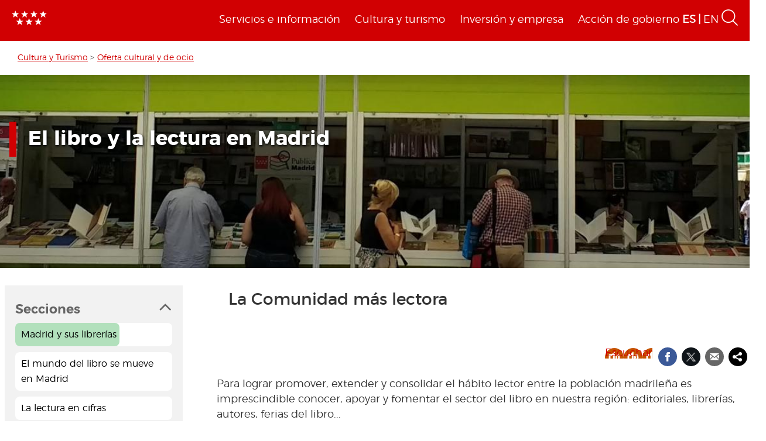

--- FILE ---
content_type: text/html; charset=utf-8
request_url: https://www.comunidad.madrid/cultura/oferta-cultural-ocio/libro-lectura-madrid
body_size: 16018
content:
  <!DOCTYPE html>
  <html lang="es" dir="ltr"     prefix="content: http://purl.org/rss/1.0/modules/content/ dc: http://purl.org/dc/terms/ foaf: http://xmlns.com/foaf/0.1/ rdfs: http://www.w3.org/2000/01/rdf-schema# sioc: http://rdfs.org/sioc/ns# sioct: http://rdfs.org/sioc/types# skos: http://www.w3.org/2004/02/skos/core# xsd: http://www.w3.org/2001/XMLSchema# schema: http://schema.org/">
    <head>
      <meta http-equiv="X-UA-Compatible" content="IE=edge" />
<!-- HTML5 Shim and Respond.js IE8 support of HTML5 elements and media queries -->
        <!--[if lt IE 9]>
          <script src="https://oss.maxcdn.com/libs/html5shiv/3.7.0/html5shiv.js"></script>
          <script src="https://oss.maxcdn.com/libs/respond.js/1.4.2/respond.min.js"></script>
        <![endif]-->
      <link rel="profile" href="http://www.w3.org/1999/xhtml/vocab" />
      <meta name="viewport" content="width=device-width, initial-scale=1.0">
      <meta http-equiv="Content-Type" content="text/html; charset=utf-8" />
<link rel="shortcut icon" href="https://www.comunidad.madrid/sites/default/files/favicon-16x16.svg" type="image/svg+xml" />
<script type="application/ld+json">
{"@context":"http:\/\/schema.org","@type":"BreadcrumbList","itemListElement":[{"@type":"ListItem","position":1,"item":{"name":"Cultura y Turismo","@id":"https:\/\/www.comunidad.madrid\/cultura"}},{"@type":"ListItem","position":2,"item":{"name":"Oferta cultural y de ocio","@id":"https:\/\/www.comunidad.madrid\/cultura\/oferta-cultural-ocio"}}]}
</script><meta name="description" content="Para lograr promover, extender y consolidar el hábito lector entre la población madrileña es imprescindible conocer, apoyar y fomentar el sector del libro en nuestra región: editoriales, librerías, autores, ferias del libro..." />
<meta name="abstract" content="Para lograr promover, extender y consolidar el hábito lector entre la población madrileña es imprescindible conocer, apoyar y fomentar el sector del libro en nuestra región: editoriales, librerías, autores, ferias del libro..." />
<meta name="rating" content="general" />
<link rel="canonical" href="https://www.comunidad.madrid/cultura/oferta-cultural-ocio/libro-lectura-madrid" />
<link rel="shortlink" href="https://www.comunidad.madrid/node/3754" />
<meta property="og:site_name" content="Comunidad de Madrid" />
<meta property="og:type" content="article" />
<meta property="og:title" content="El libro y la lectura en Madrid" />
<meta property="og:url" content="https://www.comunidad.madrid/cultura/oferta-cultural-ocio/libro-lectura-madrid" />
<meta property="og:description" content="Para lograr promover, extender y consolidar el hábito lector entre la población madrileña es imprescindible conocer, apoyar y fomentar el sector del libro en nuestra región: editoriales, librerías, autores, ferias del libro..." />
<meta property="og:updated_time" content="2024-12-19T14:18:42+01:00" />
<meta property="og:image" content="https://www.comunidad.madrid/sites/default/files/styles/header_featured_image/public/img/lugares/el_libro_y_la_lectura_0.jpg?itok=7qzFTOzj" />
<meta property="og:image:url" content="https://www.comunidad.madrid/sites/default/files/styles/header_featured_image/public/img/lugares/el_libro_y_la_lectura_0.jpg?itok=7qzFTOzj" />
<meta property="og:image:width" content="1170" />
<meta property="og:image:height" content="300" />
<meta name="twitter:card" content="summary_large_image" />
<meta name="twitter:site" content="@ComunidadMadrid" />
<meta name="twitter:creator" content="@ComunidadMadrid" />
<meta name="twitter:title" content="El libro y la lectura en Madrid" />
<meta name="twitter:url" content="https://www.comunidad.madrid/cultura/oferta-cultural-ocio/libro-lectura-madrid" />
<meta name="twitter:description" content="Para lograr promover, extender y consolidar el hábito lector entre la población madrileña es imprescindible conocer, apoyar y fomentar el sector del libro en nuestra región: editoriales, librerías," />
<meta name="twitter:image" content="https://www.comunidad.madrid/sites/default/files/styles/header_featured_image/public/img/lugares/el_libro_y_la_lectura_0.jpg?itok=7qzFTOzj" />
<meta name="twitter:image:width" content="1170" />
<meta name="twitter:image:height" content="300" />
<meta name="twitter:image:alt" content="La Feria del Libro" />
<meta property="article:published_time" content="2017-05-11T11:45:33+02:00" />
<meta property="article:modified_time" content="2024-12-19T14:18:42+01:00" />
        <title>
          El libro y la lectura en Madrid | Comunidad de Madrid        </title>
        <link type="text/css" rel="stylesheet" href="https://www.comunidad.madrid/sites/default/files/css/css_lQaZfjVpwP_oGNqdtWCSpJT1EMqXdMiU84ekLLxQnc4.css" media="all" />
<link type="text/css" rel="stylesheet" href="https://www.comunidad.madrid/sites/default/files/css/css_3k_dQ0Q9xpDmlA-PlMnb-N61AZw21mXjz_wY4AMf4A8.css" media="screen" />
<link type="text/css" rel="stylesheet" href="https://www.comunidad.madrid/sites/default/files/css/css_BSq4iw9UsCL2deYEKB8fo9D3phB67xos91oTlkdpzp4.css" media="all" />
<link type="text/css" rel="stylesheet" href="https://www.comunidad.madrid/sites/default/files/css/css_cUQBazoBldntAuoaRDcaaymfCwIF0CbHVNGMTC2vdyg.css" media="all" />
<style>#back-top{right:40px;}#back-top span#button{background-color:#D10002;}#back-top span#button:hover{opacity:1;filter:alpha(opacity = 1);background-color:#000000;}span#link{display :none;}
</style>
<link type="text/css" rel="stylesheet" href="https://www.comunidad.madrid/sites/default/files/css/css_wSU9IOdQuAodWvjEM8IBmYjLXGBEMceb7g5TTpkXOss.css" media="all" />
<link type="text/css" rel="stylesheet" href="https://www.comunidad.madrid/sites/default/files/css/css_EoXR_k1uSUlLd5sSWNP0M2IiOoBuZOBNgl-vUORTs-g.css" media="all" />
<link type="text/css" rel="stylesheet" href="https://www.comunidad.madrid/sites/default/files/css/css_O2zTb46cgw75NShIp240Uxv_W_kk_F8vTlZcZ8-NqL8.css" media="screen" />
          <!-- HTML5 element support for IE6-8 -->
<!--[if lt IE 9]>
          <script src="//html5shiv.googlecode.com/svn/trunk/html5.js"></script>
        <![endif]-->
      <script src="https://www.comunidad.madrid/sites/all/libraries/modernizr/modernizr-custom.js?t6rhvb"></script>
<script src="https://www.comunidad.madrid/sites/default/files/js/js_DdXIKt68jGany_F78Mxy_6Rv5aLF94bA6_npMbGnkV4.js"></script>
<script>document.createElement( "picture" );</script>
<script src="https://www.comunidad.madrid/sites/default/files/js/js_hDlo5ZFnPcELY5trSo4yI_B89yg0wdfWi4nM_d1eh8o.js"></script>
<script src="https://www.comunidad.madrid/sites/default/files/js/js_WwwX68M9x5gJGdauMeCoSQxOzb1Ebju-30k5FFWQeH0.js"></script>
<script src="https://www.comunidad.madrid/sites/default/files/js/js_--OWqe1tug2ZGQn4Jza7_pgePyQEfYcnKCTzgxRwdXw.js"></script>
<script src="https://www.comunidad.madrid/sites/default/files/js/js_pYhKyJiZpk4vOdnzjoTV8zOJJRmGEpTqHKko1EtXSAA.js"></script>
<script src="//f1-eu.readspeaker.com/script/9528/ReadSpeaker.js?pids=embhl"></script>
<script src="https://www.comunidad.madrid/sites/default/files/js/js_bHwJX8GzLOYn9W2rMULrqxa_ZDyaTQb5n2AEETyYCdw.js"></script>
<script>var _paq = _paq || [];(function(){var u=(("https:" == document.location.protocol) ? "https://estadisticas.comunidad.madrid/" : "https://estadisticas.comunidad.madrid/");_paq.push(["setSiteId", "265"]);_paq.push(["setTrackerUrl", u+"matomo.php"]);_paq.push(["setDocumentTitle", "El%20libro%20y%20la%20lectura%20en%20Madrid"]);_paq.push(["setDownloadExtensions", "7z|aac|arc|arj|asf|asx|avi|bin|csv|doc(x|m)?|dot(x|m)?|exe|flv|gz|gzip|hqx|jar|mp(2|3|4|e?g)|mov(ie)?|msi|msp|pdf|phps|ppt(x|m)?|pot(x|m)?|pps(x|m)?|ppam|sld(x|m)?|thmx|qtm?|ra(m|r)?|sea|sit|tar|tgz|torrent|txt|wav|wma|wmv|wpd|xls(x|m|b)?|xlt(x|m)|xlam|xml|z|zip"]);_paq.push(["trackPageView"]);_paq.push(["setIgnoreClasses", ["no-tracking","colorbox"]]);_paq.push(["enableLinkTracking"]);var d=document,g=d.createElement("script"),s=d.getElementsByTagName("script")[0];g.type="text/javascript";g.defer=true;g.async=true;g.src=u+"matomo.js";s.parentNode.insertBefore(g,s);})();</script>
<script src="https://www.comunidad.madrid/sites/default/files/js/js_imFYvd29SzineFKxKEIw6p_lZnYDmxOjPFQzdjx3igk.js"></script>
<script>window.a2a_config=window.a2a_config||{};window.da2a={done:false,html_done:false,script_ready:false,script_load:function(){var a=document.createElement('script'),s=document.getElementsByTagName('script')[0];a.type='text/javascript';a.async=true;a.src='https://static.addtoany.com/menu/page.js';s.parentNode.insertBefore(a,s);da2a.script_load=function(){};},script_onready:function(){da2a.script_ready=true;if(da2a.html_done)da2a.init();},init:function(){for(var i=0,el,target,targets=da2a.targets,length=targets.length;i<length;i++){el=document.getElementById('da2a_'+(i+1));target=targets[i];a2a_config.linkname=target.title;a2a_config.linkurl=target.url;if(el){a2a.init('page',{target:el});el.id='';}da2a.done=true;}da2a.targets=[];}};(function ($){Drupal.behaviors.addToAny = {attach: function (context, settings) {if (context !== document && window.da2a) {if(da2a.script_ready)a2a.init_all();da2a.script_load();}}}})(jQuery);a2a_config.callbacks=a2a_config.callbacks||[];a2a_config.callbacks.push({ready:da2a.script_onready});a2a_config.overlays=a2a_config.overlays||[];a2a_config.templates=a2a_config.templates||{};a2a_config.no_3p=1;</script>
<script src="https://www.comunidad.madrid/sites/default/files/js/js_0GcdFqxNcN7yrbYyTOC-EeZUXIAfC0gAf1trD3o9ghY.js"></script>
<script src="https://www.comunidad.madrid/sites/default/files/js/js_NdBnLyXKe-Y66ztT95-AphPtEH_rlVYnW5HXsunqd7k.js"></script>
<script>jQuery.extend(Drupal.settings, {"basePath":"\/","pathPrefix":"","setHasJsCookie":0,"ajaxPageState":{"theme":"drpl","theme_token":"FbhXScqc84w1oZW9C0uxumdj8qeFw5e1Q9DkoEHNPEM","js":{"sites\/all\/libraries\/owl-carousel\/owl.carousel.min.js":1,"sites\/all\/modules\/contrib\/picture\/picturefill\/picturefill.min.js":1,"sites\/all\/modules\/contrib\/picture\/picture.min.js":1,"sites\/all\/modules\/contrib\/owlcarousel\/includes\/js\/owlcarousel.settings.js":1,"0":1,"sites\/all\/themes\/bootstrap\/js\/bootstrap.js":1,"sites\/all\/libraries\/modernizr\/modernizr-custom.js":1,"sites\/all\/modules\/contrib\/jquery_update\/replace\/jquery\/2.2\/jquery.min.js":1,"1":1,"misc\/jquery-extend-3.4.0.js":1,"misc\/jquery-html-prefilter-3.5.0-backport.js":1,"misc\/jquery.once.js":1,"misc\/drupal.js":1,"sites\/all\/modules\/contrib\/equalheights\/jquery.equalheights.js":1,"sites\/all\/modules\/contrib\/jquery_update\/js\/jquery_browser.js":1,"sites\/all\/modules\/contrib\/jquery_update\/replace\/ui\/external\/jquery.cookie.js":1,"misc\/form-single-submit.js":1,"sites\/all\/modules\/custom\/features\/buscador_publicaciones\/js\/buscador_publicaciones.js":1,"sites\/all\/modules\/custom\/features\/buscador_salud\/js\/buscador_salud.js":1,"sites\/all\/modules\/contrib\/collapsiblock\/collapsiblock.js":1,"sites\/all\/modules\/custom\/custom_drpl_ckan_catalogo\/js\/custom_drpl_ckan_catalogo.js":1,"sites\/all\/modules\/custom\/custom_drpl_ckan_destacados_ultimos\/js\/custom_drpl_ckan_destacados_ultimos.js":1,"sites\/all\/modules\/custom\/custom_drpl_ckan_search\/js\/custom_drpl_ckan_search.js":1,"sites\/all\/modules\/custom\/features\/drpl_ptcs_paragraphs\/js\/drpl_ptcs_paragraphs.js":1,"sites\/all\/modules\/contrib\/entityreference\/js\/entityreference.js":1,"sites\/all\/modules\/contrib\/equalheights\/equalheights.js":1,"sites\/all\/modules\/custom\/features\/formulario_juve\/js\/formulario_juve.js":1,"sites\/all\/modules\/custom\/custom_drpl\/js\/custom_drpl.js":1,"public:\/\/languages\/es_oSv5QBNEl_f9ahBmHnbMk1KzkeeQ09xTsgtkmAx7odQ.js":1,"sites\/all\/libraries\/colorbox\/jquery.colorbox-min.js":1,"sites\/all\/modules\/contrib\/colorbox\/js\/colorbox.js":1,"sites\/all\/modules\/contrib\/colorbox\/styles\/default\/colorbox_style.js":1,"sites\/all\/libraries\/video-js\/video.min.js":1,"sites\/all\/libraries\/video-js\/lang\/es.js":1,"sites\/all\/modules\/custom\/custom_drpl_videojs\/js\/videojs_reproduction.js":1,"sites\/all\/modules\/contrib\/scroll_to_top\/scroll_to_top.js":1,"sites\/all\/libraries\/coverflow\/jquery-ui.min.js":1,"sites\/all\/libraries\/coverflow\/jquery.coverflow.js":1,"sites\/all\/libraries\/coverflow\/jquery.interpolate.js":1,"sites\/all\/libraries\/coverflow\/jquery.mousewheel.js":1,"sites\/all\/libraries\/coverflow\/jquery.touchSwipe.min.js":1,"sites\/all\/libraries\/coverflow\/reflection.js":1,"sites\/all\/libraries\/jquery.imagesloaded\/jquery.imagesloaded.min.js":1,"sites\/all\/libraries\/stickykitmaster\/sticky-kit.min.js":1,"sites\/all\/modules\/custom\/custom_drpl_paragraphs\/js\/custom_drpl_paragraphs.js":1,"sites\/all\/modules\/custom\/custom_drpl_paragraphs\/js\/splide.min.js":1,"sites\/all\/modules\/custom\/custom_drpl_paragraphs\/js\/carousel_splide.js":1,"sites\/all\/modules\/custom\/custom_drpl_paragraphs\/js\/carousel_home.js":1,"\/\/f1-eu.readspeaker.com\/script\/9528\/ReadSpeaker.js?pids=embhl":1,"sites\/all\/modules\/contrib\/field_group\/field_group.js":1,"sites\/all\/modules\/contrib\/gtranslate\/js\/gtranslate_ajax.js":1,"sites\/all\/libraries\/imagesloaded\/jquery.imagesloaded.min.js":1,"sites\/all\/modules\/contrib\/matomo\/matomo.js":1,"2":1,"sites\/all\/modules\/custom\/custom_drpl_minisite\/js\/masonry.pkgd.min.js":1,"sites\/all\/modules\/custom\/custom_drpl_minisite\/js\/custom_drpl_minisite.js":1,"sites\/all\/modules\/custom\/custom_drpl_minisite\/js\/custom_drpl_minisite_popup.js":1,"3":1,"sites\/all\/modules\/contrib\/hide_submit\/js\/hide_submit.js":1,"sites\/all\/themes\/drpl\/scripts\/bootstrap.js":1,"sites\/all\/themes\/drpl\/scripts\/drpl.js":1,"sites\/all\/themes\/drpl\/scripts\/drpl_image_download.js":1,"sites\/all\/themes\/drpl\/scripts\/drpl_paragraphs.js":1,"sites\/all\/themes\/drpl\/scripts\/horizontal-tabs.js":1,"sites\/all\/themes\/drpl\/scripts\/vertical-tabs.js":1,"sites\/all\/themes\/drpl\/scripts\/accordion-tabs.js":1,"sites\/all\/themes\/drpl\/scripts\/iconos_descarga.js":1,"sites\/all\/themes\/drpl\/scripts\/slick.min.js":1,"sites\/all\/themes\/drpl\/scripts\/carousel_home.js":1,"sites\/all\/themes\/drpl\/scripts\/chart.js":1},"css":{"modules\/system\/system.base.css":1,"sites\/all\/libraries\/owl-carousel\/owl.carousel.css":1,"sites\/all\/libraries\/owl-carousel\/owl.theme.css":1,"sites\/all\/libraries\/owl-carousel\/owl.transitions.css":1,"sites\/all\/modules\/contrib\/scroll_to_top\/scroll_to_top.css":1,"sites\/all\/modules\/contrib\/simplenews\/simplenews.css":1,"sites\/all\/modules\/contrib\/ldap\/ldap_user\/ldap_user.css":1,"sites\/all\/modules\/custom\/features\/buscador_publicaciones\/css\/buscador_publicaciones.css":1,"sites\/all\/modules\/contrib\/cache_consistent\/css\/cache_consistent.css":1,"sites\/all\/modules\/contrib\/collapsiblock\/collapsiblock.css":1,"sites\/all\/modules\/custom\/custom_drpl_ckan_catalogo\/css\/custom_drpl_ckan_catalogo.css":1,"sites\/all\/modules\/custom\/custom_drpl_ckan_destacados_ultimos\/css\/custom_drpl_ckan_destacados_ultimos.css":1,"sites\/all\/modules\/custom\/custom_drpl_ckan_search\/css\/custom_drpl_ckan_search.css":1,"sites\/all\/modules\/custom\/custom_drpl_mapa\/includes\/style.css":1,"sites\/all\/modules\/custom\/custom_drpl_mapa\/cssmap-europe\/cssmap-europe.css":1,"sites\/all\/modules\/custom\/custom_drpl_mapa_madrid\/css\/style.css":1,"sites\/all\/modules\/custom\/features\/drpl_cja_views_search\/css\/cja_views_search.css":1,"sites\/all\/modules\/custom\/features\/drpl_ptcs_paragraphs\/css\/drpl_ptcs_paragraphs.css":1,"sites\/all\/modules\/custom\/features\/drpl_ptcs_views_alertas\/css\/drpl_ptcs_views_alertas.css":1,"sites\/all\/modules\/custom\/features\/drpl_ptcs_views_casos_resueltos\/css\/drpl_ptcs_views_casos_resueltos.css":1,"sites\/all\/modules\/custom\/features\/drpl_ptcs_views_faq\/css\/drpl_ptcs_views_faq.css":1,"modules\/field\/theme\/field.css":1,"sites\/all\/modules\/contrib\/field_hidden\/field_hidden.css":1,"sites\/all\/modules\/custom\/features\/formulario_juve\/css\/formulario_juve.css":1,"sites\/all\/modules\/custom\/features\/inforjoven_brs\/css\/inforjoven_brs.css":1,"modules\/node\/node.css":1,"sites\/all\/modules\/contrib\/picture\/picture_wysiwyg.css":1,"sites\/all\/modules\/contrib\/views\/css\/views.css":1,"sites\/all\/modules\/contrib\/ckeditor\/css\/ckeditor.css":1,"sites\/all\/modules\/contrib\/media\/modules\/media_wysiwyg\/css\/media_wysiwyg.base.css":1,"sites\/all\/modules\/contrib\/colorbox\/styles\/default\/colorbox_style.css":1,"sites\/all\/modules\/contrib\/ctools\/css\/ctools.css":1,"sites\/all\/libraries\/video-js\/video-js.min.css":1,"sites\/all\/modules\/contrib\/ldap\/ldap_servers\/ldap_servers.admin.css":1,"public:\/\/css\/menu_icons.css":1,"sites\/all\/modules\/contrib\/panels\/css\/panels.css":1,"0":1,"sites\/all\/modules\/custom\/custom_drpl_paragraphs\/css\/splide.min.css":1,"sites\/all\/modules\/custom\/custom_drpl_paragraphs\/css\/splide-core.min.css":1,"sites\/all\/modules\/custom\/custom_drpl\/plugins\/layouts\/twocol_15_85_stacked\/twocol_15_85_stacked.css":1,"sites\/all\/modules\/custom\/custom_drpl\/css\/custom.css":1,"sites\/all\/modules\/custom\/custom_drpl_minisite\/css\/custom_drpl_minisite.css":1,"public:\/\/css\/taxonomy_term\/6193850a9398731989b648105c75d321.css":1,"sites\/all\/modules\/contrib\/addtoany\/addtoany.css":1,"sites\/all\/modules\/contrib\/hide_submit\/css\/hide_submit.css":1,"sites\/all\/themes\/drpl\/css\/bootstrap.css":1,"sites\/all\/themes\/drpl\/css\/style.css":1,"sites\/all\/themes\/drpl\/css\/admin.css":1,"sites\/all\/themes\/drpl\/css\/dFront.css":1,"sites\/all\/themes\/drpl\/css\/responsive.css":1,"sites\/all\/modules\/contrib\/open_readspeaker\/open_readspeaker.css":1}},"buscador_publicaciones":{"modulepath":"sites\/all\/modules\/custom\/features\/buscador_publicaciones"},"buscador_salud":{"numero_elementos":"11"},"collapsiblock":{"blocks":{"block-views-buscador-de-temas-block":"3","block-views-buscador-de-temas-block-1":"3","block-views-buscador-de-temas-block-2":"3","block-block-1":"1","block-custom-drpl-paragraphs-custom-drpl-slider-menu":"2","block-block-2":"1","block-views-searchbylogin-block":"1","block-views-buscador-de-temas-block-3":"3","block-views-userssearch-block-1":"1","block-views-bc91159d7efb246558efd498c7955d4b":"1","block-views-menu-categories-government-menu":"1","block-menu-menu-footer":"1","block-simplenews-30590":"1","block-simplenews-30591":"1","block-block-5":"1","block-block-6":"1","block-block-7":"1","block-block-8":"1","block-facetapi-87bjikpnfm8eus66mpegiovwl4xnmnxx":"1","block-gtranslate-gtranslate":"1","block-current-search-active-facet-link-event-main":"1","block-current-search-global-active-filters":"1","block-current-search-standard":"1","block-current-search-publicaciones":"1","block-facetapi-r5dn0ru1t0cu3m8o1y9v89wzynzy7jt1":"1","block-facetapi-gyditvkvnfpptkjtsgs0nrlshsqa6wlx":"1","block-facetapi-jhjhjnu0dmg2w9ln1t4qu1ku8bheup4c":"1","block-facetapi-jhc5oojcyrogeumx0egj9cvjtmumfkum":"1","block-facetapi-hpn2tyzx9zfijtqugskxdxf2mdtefurp":"1","block-facetapi-cys1hb1xqkfbvvsv2mpvqvhs16hh8a66":"1","block-facetapi-bmd1mpoodun7vvfe5e4wkfaarpomxmht":"1","block-facetapi-4qdt60ugwleiong2xcnndzwvvicxgfdt":"1","block-facetapi-cryzfhci13wmqov6e1fw319zc77turzt":"1","block-facetapi-7dogx8hxm0znjm7j9sc0rpeqkvrxvae1":"1","block-facetapi-lzo5r3tmjecxgdwufudimbovho50flnd":"1","block-facetapi-vub9viidgge0qigfjliaklwzqpyred0r":"1","block-facetapi-pzvlxkdcxdram6zdgdoonej58zh9hxuh":"1","block-facetapi-h6mh4wpd5c3wxeeonxb5s5j6caxxwsuw":"1","block-facetapi-sjtx180okqqkzqv06owwu1wgptuj0ono":"1","block-facetapi-71txsrv4mg91hlqona0fvqudcs4e2zl6":"1","block-facetapi-maxrgxfrayrqdoozq472ryslruw7cm7t":"1","block-facetapi-hlgyq0a7vm4iddhsogszvvla14yx3r4v":"1","block-facetapi-vkk9vjjy2bpamsroihuzaxopv5umrbj3":"1","block-facetapi-smlhz5kmuqios6pve80en5oxsvrvjsm7":"1","block-facetapi-pmr3fwhjoqfmbh7j4r0fm5ltbw0xizld":"1","block-facetapi-cz1tbzi2s5vwqk0wtkann8jddhytzpf5":"1","block-facetapi-atbwpq0mld7uqesyuunnzzckrvbomxiu":"1","block-facetapi-qp052xzvqup3ashku31uawzhtgnlw0v1":"1","block-block-3":"1","block-block-14":"1","block-block-11":"1","block-block-12":"1","block-block-13":"1","block-views-menu-categories-invest-menu":"1","block-views-menu-categories-enjoy-menu":"1","block-views-menu-categories-live-menu":"1","block-block-15":"1","block-block-18":"1","block-block-20":"1","block-block-19":"1","block-custom-webservices-custom-webservices-block-1":"1","block-block-22":"1","block-facetapi-ymhs0u061a3zohfqdb1uqkpi4seark6m":"1","block-block-26":"1","block-facetapi-z8zmhk1o0zp7jflgmw2qos2la4eozcdx":"1","block-block-10":"1","block-block-23":"1","block-block-27":"1","block-block-28":"1","block-block-29":"1","block-current-search-dictamenes-active-filters":"1","block-block-21":"1","block-current-search-publicaciones-nueva":"1","block-block-33":"1","block-block-34":"1","block-search-form":"1","block-admin-create":"1","block-node-recent":"1","block--":"1","block-block-35":"1","block-block-36":"1","block-block-42":"1","block-block-16":"1","block-views-47a234aa618cd8cc12250efdf81a993e":"1","block-simplenews-47820":"1","block-block-44":"1","block-block-45":"1","block-custom-drpl-custom-drpl-languaje-alert-block":"1","block-block-46":"1"},"default_state":1,"slide_type":1,"slide_speed":200,"block_title":":header:first","block":"div.block","block_content":"div.content"},"colorbox":{"opacity":"0.85","current":"{current} de {total}","previous":"\u00ab Anterior","next":"Siguiente \u00bb","close":"Cerrar","maxWidth":"98%","maxHeight":"98%","fixed":true,"mobiledetect":false,"mobiledevicewidth":"480px","file_public_path":"\/sites\/default\/files","specificPagesDefaultValue":"admin*\nimagebrowser*\nimg_assist*\nimce*\nnode\/add\/*\nnode\/*\/edit\nprint\/*\nprintpdf\/*\nsystem\/ajax\nsystem\/ajax\/*"},"scroll_to_top":{"label":"Volver arriba"},"facetapi":{"view_args":{"related_content_by_terms:related_content_by_terms":["3754","19424+19462"],"menu_categories:live_menu":[],"events_search_facets:block_list":[],"menu_categories:enjoy_menu":[],"menu_categories:invest_menu":[],"menu_categories:government_menu":[]},"exposed_input":{"related_content_by_terms:related_content_by_terms":[],"menu_categories:live_menu":[],"events_search_facets:block_list":{"busqueda":""},"menu_categories:enjoy_menu":[],"menu_categories:invest_menu":[],"menu_categories:government_menu":[]},"view_path":{"related_content_by_terms:related_content_by_terms":null,"menu_categories:live_menu":null,"events_search_facets:block_list":null,"menu_categories:enjoy_menu":null,"menu_categories:invest_menu":null,"menu_categories:government_menu":null},"view_dom_id":{"related_content_by_terms:related_content_by_terms":"0a4f35adee63b9018f30374f6e37c7a7","menu_categories:live_menu":"20a61e30c26f1f8a084a329942bfba19","events_search_facets:block_list":"f65e9a6b57ab836a9e5e30c65f138080","menu_categories:enjoy_menu":"df44642f5cc0d6ff025484e2cfae3586","menu_categories:invest_menu":"fff3ad63da25c4f0af5a844c5c8bcb21","menu_categories:government_menu":"06a9ebc2038eb6190237a29ddaf1dd3a"}},"better_exposed_filters":{"views":{"related_content_by_terms":{"displays":{"related_content_by_terms":{"filters":[]}}},"menu_categories":{"displays":{"live_menu":{"filters":[]},"enjoy_menu":{"filters":[]},"invest_menu":{"filters":[]},"government_menu":{"filters":[]}}}}},"field_group":{"div":"full","link":"image_link"},"owlcarousel":{"owlcarousel-fields-175":{"settings":{"items":5,"itemsDesktop":["1199",1],"itemsDesktopSmall":["979",1],"itemsTablet":["768",1],"itemsTabletSmall":["0",0],"itemsMobile":["479",1],"singleItem":true,"itemsScaleUp":false,"slideSpeed":400,"paginationSpeed":1000,"rewindSpeed":1500,"autoPlay":false,"stopOnHover":false,"navigation":true,"navigationText":["",""],"rewindNav":true,"scrollPerPage":false,"pagination":true,"paginationNumbers":false,"responsive":true,"responsiveRefreshRate":200,"baseClass":"owl-carousel","theme":"owl-theme","lazyLoad":false,"lazyFollow":true,"lazyEffect":"fadeIn","autoHeight":false,"jsonPath":false,"jsonSuccess":false,"dragBeforeAnimFinish":true,"mouseDrag":true,"touchDrag":true,"addClassActive":false,"transitionStyle":false},"views":{"ajax_pagination":0}}},"gtranslate":{"ajax_settings":{"ajax_paths":["\/views\/ajax","\/system\/ajax"],"languages":["es","en"]}},"hide_submit":{"hide_submit_status":true,"hide_submit_method":"disable","hide_submit_css":"hide-submit-disable","hide_submit_abtext":"","hide_submit_atext":"","hide_submit_hide_css":"hide-submit-processing","hide_submit_hide_text":"Processing...","hide_submit_indicator_style":"expand-left","hide_submit_spinner_color":"#000","hide_submit_spinner_lines":12,"hide_submit_hide_fx":false,"hide_submit_reset_time":5000},"urlIsAjaxTrusted":{"\/buscador":true},"equalHeightsModule":{"classes":[{"maxheight":"","mediaquery":"","minheight":"","overflow":"auto","selector":".pane-container-home-block .block-home-link"},{"maxheight":"","mediaquery":"","minheight":"","overflow":"auto","selector":".paragraphs-item-multiple-compound-links"},{"maxheight":"","mediaquery":"","minheight":"","overflow":"auto","selector":".paragraphs-item-calendar-block .view-events .views-row"},{"maxheight":"","mediaquery":"","minheight":"","overflow":"auto","selector":".paragraphs-item-list-press-releases .group-paragraph h3"},{"maxheight":"","mediaquery":"","minheight":"","overflow":"auto","selector":".paragraphs-item-list-press-releases .group-paragraph .field-name-field-short-description-single"},{"maxheight":"","mediaquery":"","minheight":"","overflow":"auto","selector":".node-type-events .field-name-field-main-information-related \u003E .field-items \u003E .field-item"},{"maxheight":"","mediaquery":"","minheight":"","overflow":"auto","selector":".node-type-events .field-name-field-main-information-related \u003E .field-items \u003E .field-item .field-name-title"},{"maxheight":"","mediaquery":"","minheight":"","overflow":"auto","selector":".node-type-events .field-name-field-main-information-related \u003E .field-items \u003E .field-item .field-name-field-short-description-single"},{"maxheight":"","mediaquery":"","minheight":"","overflow":"auto","selector":".node-type-news .related_news .views-row .field-name-field-images"},{"maxheight":"","mediaquery":"","minheight":"","overflow":"auto","selector":".node-type-news .related_news .views-row .group-text-information .field-name-title"},{"maxheight":"","mediaquery":"","minheight":"","overflow":"auto","selector":".node-type-news .related_news .views-row .group-text-information .field-name-field-short-description-single"},{"maxheight":"","mediaquery":"","minheight":"","overflow":"auto","selector":".node-type-news .field-name-field-events-reference \u003E .field-items \u003E .field-item .field-name-field-images"},{"maxheight":"","mediaquery":"","minheight":"","overflow":"auto","selector":".node-type-news .field-name-field-events-reference \u003E .field-items \u003E .field-item .group-text-information .field-name-title"},{"maxheight":"","mediaquery":"","minheight":"","overflow":"auto","selector":".node-type-news .field-name-field-events-reference \u003E .field-items \u003E .field-item .group-text-information .field-name-field-short-description-single"},{"maxheight":"","mediaquery":"","minheight":"","overflow":"hidden","selector":".search-api-page-results .search-results \u003E div \u003E .file-type-object"},{"maxheight":"","mediaquery":"","minheight":"","overflow":"auto","selector":".search-api-page-results .search-results \u003E div \u003E .group-text-information .field-name-title"},{"maxheight":"","mediaquery":"","minheight":"","overflow":"auto","selector":".search-api-page-results .search-results \u003E div \u003E .group-text-information .field-name-field-short-description-single"},{"maxheight":"","mediaquery":"","minheight":"","overflow":"auto","selector":".view-id-events_search .views-row .field-name-field-images"},{"maxheight":"","mediaquery":"","minheight":"","overflow":"auto","selector":".view-id-events_search .views-row .group-text-information .field-name-field-short-description-single"},{"maxheight":"","mediaquery":"","minheight":"","overflow":"auto","selector":".view-id-events_search .views-row .group-text-information .field-name-title"},{"maxheight":"","mediaquery":"","minheight":"","overflow":"auto","selector":".view-id-persons_search .views-row .field-name-field-images"},{"maxheight":"","mediaquery":"","minheight":"","overflow":"auto","selector":".view-id-persons_search .views-row .group-text-information .field-name-field-short-description-single"},{"maxheight":"","mediaquery":"","minheight":"","overflow":"auto","selector":".view-id-persons_search .views-row .group-text-information .field-name-title"},{"maxheight":"","mediaquery":"","minheight":"","overflow":"auto","selector":".view-id-videos_search .views-row .field-name-field-images"},{"maxheight":"","mediaquery":"","minheight":"","overflow":"auto","selector":".view-id-videos_search .views-row .group-text-information .field-name-field-short-description-single"},{"maxheight":"","mediaquery":"","minheight":"","overflow":"auto","selector":".view-id-videos_search .views-row .group-text-information .field-name-title"},{"maxheight":"","mediaquery":"","minheight":"","overflow":"auto","selector":".view-id-centers_search .views-row .field-name-field-images"},{"maxheight":"","mediaquery":"","minheight":"","overflow":"auto","selector":".view-id-centers_search .views-row .group-text-information .field-name-field-short-description-single"},{"maxheight":"","mediaquery":"","minheight":"","overflow":"auto","selector":".view-id-centers_search .views-row .group-text-information .field-name-title"},{"maxheight":"","mediaquery":"","minheight":"","overflow":"auto","selector":".view-id-frequent_questions_search .views-row .field-name-field-images"},{"maxheight":"","mediaquery":"","minheight":"","overflow":"auto","selector":".view-id-frequent_questions_search .views-row .group-text-information .field-name-field-short-description-single"},{"maxheight":"","mediaquery":"","minheight":"","overflow":"auto","selector":".view-id-frequent_questions_search .views-row .group-text-information .field-name-title"},{"maxheight":"","mediaquery":"","minheight":"","overflow":"auto","selector":".view-id-press_conferences_search .views-row .field-name-field-images"},{"maxheight":"","mediaquery":"","minheight":"","overflow":"auto","selector":".view-id-press_conferences_search .views-row .group-text-information .field-name-field-short-description-single"},{"maxheight":"","mediaquery":"","minheight":"","overflow":"auto","selector":".view-id-press_conferences_search .views-row .group-text-information .field-name-title"},{"maxheight":"","mediaquery":"","minheight":"","overflow":"auto","selector":".view-id-press_conferences .views-row .group-text-information .field-name-field-short-description-single"},{"maxheight":"","mediaquery":"","minheight":"","overflow":"auto","selector":".view-id-press_conferences .views-row .group-text-information .field-name-title"},{"maxheight":"","mediaquery":"","minheight":"","overflow":"auto","selector":".paragraphs-item-featured-list .group-paragraph .field-name-title"},{"maxheight":"","mediaquery":"","minheight":"","overflow":"auto","selector":".paragraphs-item-featured-list .group-paragraph .field-name-field-short-description-single"},{"maxheight":"","mediaquery":"","minheight":"","overflow":"auto","selector":".view-display-id-content_by_term .view-content .views-row .field-name-field-images"},{"maxheight":"","mediaquery":"","minheight":"","overflow":"auto","selector":".view-display-id-content_by_term .view-content .views-row .group-text-information .field-name-title"},{"maxheight":"","mediaquery":"","minheight":"","overflow":"auto","selector":".view-display-id-content_by_term .view-content .views-row .group-text-information .field-name-field-short-description-single"},{"maxheight":"","mediaquery":"","minheight":"","overflow":"auto","selector":".view-display-id-content_by_tags .view-content .views-row .field-name-field-images"},{"maxheight":"","mediaquery":"","minheight":"","overflow":"auto","selector":".view-display-id-content_by_tags .view-content .views-row .group-information-double"},{"maxheight":"","mediaquery":"","minheight":"","overflow":"auto","selector":".view-display-id-content_by_tags .view-content .views-row .group-text-information .group-information"},{"maxheight":"","mediaquery":"","minheight":"","overflow":"auto","selector":".search-api-page-results .search-results \u003E div \u003E .group-text-information .field-name-field-date"},{"maxheight":"","mediaquery":"","minheight":"","overflow":"auto","selector":".view-id-press_conferences_search .views-row .group-text-information .field-name-field-date"},{"maxheight":"","mediaquery":"","minheight":"","overflow":"hidden","selector":".view-id-press_conferences_search .views-row .field-name-field-videos"},{"maxheight":"","mediaquery":"","minheight":"","overflow":"hidden","selector":".view-id-press_conferences_search .views-row .file-type-object"},{"maxheight":"","mediaquery":"","minheight":"","overflow":"auto","selector":".view-id-goverment_agenda_search .views-row .field-name-title"},{"maxheight":"","mediaquery":"","minheight":"","overflow":"auto","selector":".view-id-goverment_agenda_search .views-row .field-name-field-short-description-single"},{"maxheight":"","mediaquery":"","minheight":"","overflow":"hidden","selector":".view-id-goverment_agenda_search .views-row .group-address"},{"maxheight":"","mediaquery":"","minheight":"","overflow":"auto","selector":".view-id-goverment_agenda_search .views-row .field-name-field-counselings"},{"maxheight":"","mediaquery":"","minheight":"","overflow":"hidden","selector":".view-id-videos_search .views-row .field-name-title"},{"maxheight":"","mediaquery":"","minheight":"","overflow":"auto","selector":".view-id-videos_search .views-row .field-name-field-short-description"},{"maxheight":"","mediaquery":"","minheight":"","overflow":"auto","selector":".view-display-id-block_related_videos .views-row .field-name-field-short-description"},{"maxheight":"","mediaquery":"","minheight":"","overflow":"auto","selector":".view-display-id-block_related_videos .views-row .field-name-title"},{"maxheight":"","mediaquery":"","minheight":"","overflow":"auto","selector":".pane-custom-drpl-custom-drpl-home-block .block-home-link"},{"maxheight":"","mediaquery":"","minheight":"","overflow":"auto","selector":".view-display-id-widget_last_press_releases .views-row .group-text-information .field-name-title"},{"maxheight":"","mediaquery":"","minheight":"","overflow":"auto","selector":".view-display-id-widget_last_videos_videoteca .views-row .group-text-information .field-name-title"},{"maxheight":"","mediaquery":"","minheight":"","overflow":"auto","selector":".view-display-id-widget_last_videos_videoteca .views-row .group-text-information .field-name-field-short-description-single"},{"maxheight":"","mediaquery":"","minheight":"","overflow":"auto","selector":".paragraphs-item-featured-list-entity.view-mode-full .field-name-field-block-reference .node .field-name-title"},{"maxheight":"","mediaquery":"","minheight":"","overflow":"auto","selector":".paragraphs-item-featured-list-entity.view-mode-full .field-name-field-block-reference .node .field-name-field-short-description-single"},{"maxheight":"","mediaquery":"","minheight":"","overflow":"auto","selector":".paragraphs-item-featured-list-entity.view-mode-full .field-name-field-associated-entities .node .field-name-title"},{"maxheight":"","mediaquery":"","minheight":"","overflow":"auto","selector":".paragraphs-item-featured-list-entity.view-mode-full .field-name-field-associated-entities .node .field-name-field-short-description-single"},{"maxheight":"","mediaquery":"","minheight":"","overflow":"auto","selector":".view-mode-block_teaser_horizontal .views-row .view-mode-block_teaser_horizontal .field-name-field-images"},{"maxheight":"","mediaquery":"","minheight":"","overflow":"auto","selector":".view-mode-block_teaser_horizontal .views-row .view-mode-block_teaser_horizontal .group-text-information .field-name-field-short-description-single"},{"maxheight":"","mediaquery":"","minheight":"","overflow":"auto","selector":".view-mode-block_teaser_horizontal .views-row .view-mode-block_teaser_horizontal .group-text-information .field-name-title"},{"maxheight":"","mediaquery":"","minheight":"","overflow":"auto","selector":".design-vertical-one .group-paragraph .field-name-title"},{"maxheight":"","mediaquery":"","minheight":"","overflow":"auto","selector":".design-vertical-two .group-paragraph .field-name-title"},{"maxheight":"","mediaquery":"","minheight":"","overflow":"auto","selector":".design-vertical-three .group-paragraph .field-name-title"},{"maxheight":"","mediaquery":"","minheight":"","overflow":"auto","selector":".design-vertical-one .group-paragraph .field-name-field-short-description-single"},{"maxheight":"","mediaquery":"","minheight":"","overflow":"auto","selector":".design-vertical-two .group-information"},{"maxheight":"","mediaquery":"","minheight":"","overflow":"auto","selector":".design-vertical-three .group-paragraph .field-name-field-short-description-single"},{"maxheight":"","mediaquery":"","minheight":"","overflow":"auto","selector":".paragraphs-item-featured-events .featured-events-gallery .view-content .views-row .group-text-information .field-name-title"},{"maxheight":"","mediaquery":"","minheight":"","overflow":"auto","selector":".paragraphs-item-featured-events .featured-events-gallery .view-content .views-row .field-name-field-images"},{"maxheight":"","mediaquery":"","minheight":"","overflow":"auto","selector":".paragraphs-item-featured-events .featured-events-gallery .view-content .views-row .group-text-information .field-name-field-short-description-single"},{"maxheight":"","mediaquery":"","minheight":"","overflow":"auto","selector":".view-display-id-content_by_tags .view-content .views-row .field-name-title"},{"maxheight":"","mediaquery":"","minheight":"","overflow":"auto","selector":".paragraphs-item-carousel-links .paragraphs-items-field-subparagraphs-token .paragraphs-item-featured-image-carousel-link"},{"maxheight":"","mediaquery":"","minheight":"","overflow":"auto","selector":".paragraphs-item-compound-information .paragraphs-item-compound-information-block.view-mode-fixed .field-name-field-short-description"},{"maxheight":"","mediaquery":"","minheight":"","overflow":"auto","selector":".adel_schedule .group-info-adel-agenda ul"},{"maxheight":"","mediaquery":"","minheight":"","overflow":"auto","selector":".paragraphs-item-important-notice .paragraphs-item-important-notice-block"},{"maxheight":"","mediaquery":"","minheight":"","overflow":"auto","selector":"#paragraphs_item_information_container_full_group_paragraph .paragraphs-items-full .field-item.col-md-6"},{"maxheight":"","mediaquery":"","minheight":"","overflow":"auto","selector":".paragraphs-item-listado-centros .owl-carousel .field-name-title"},{"maxheight":"","mediaquery":"","minheight":"","overflow":"auto","selector":".paragraphs-item-listado-centros .owl-carousel .field-name-field-short-description-single"},{"maxheight":"","mediaquery":"","minheight":"","overflow":"visible","selector":".paragraphs-item-listado-centros .owl-carousel .owl-item .group-information"}],"imagesloaded_ie8":1},"matomo":{"trackMailto":1,"trackColorbox":1},"settings":{"path_theme":"https:\/\/www.comunidad.madrid\/sites\/all\/themes\/drpl","global_path":"https:\/\/www.comunidad.madrid","language":"es","nid":"3754"},"agenda":{"currentNid":"3754","path":"#"},"bootstrap":{"anchorsFix":"0","anchorsSmoothScrolling":"0","formHasError":1,"popoverEnabled":1,"popoverOptions":{"animation":1,"html":0,"placement":"right","selector":"","trigger":"click","triggerAutoclose":1,"title":"","content":"","delay":0,"container":"body"},"tooltipEnabled":1,"tooltipOptions":{"animation":1,"html":0,"placement":"auto left","selector":"","trigger":"hover focus","delay":0,"container":"body"}}});</script>
    </head>
  <body class="html not-front not-logged-in no-sidebars page-node page-node- page-node-3754 node-type-main-information page-node__3754 page-node__el-libro-y-la-lectura-en-madrid section-tematic__cultura">
    <div id="skip-link">
      <a href="#main-content" class="element-invisible element-focusable">
        Pasar al contenido principal      </a>
    </div>
              <header>
    <div class="header_group">
            <div id="navbar" class="navbar container navbar-default">
        <!--
          <div id="skipto">
            <a class="skip1" href="#navbar"></a>
            <a class="skip2" href="#main"></a>
            <a class="skip3" href="#footer"></a>
          </div>-->
        <div class="container">
          <div class="navbar-header col-md-6 col-xs-12">
                          <div class="logo-page">
                <a class="logo navbar-btn pull-left"  accesskey="0" href="/" title="Inicio">
                                      <img class="logo logo--big" src="https://www.comunidad.madrid/sites/all/themes/drpl/logo.png" alt="Comunidad de Madrid" />
                                        <img class="logo logo--small" src="https://www.comunidad.madrid/sites/all/themes/drpl/logo_responsive.png" alt="Comunidad de Madrid" />
                                                                                  <span class="sr-only">Inicio</span>
                                    </a>
              </div>
                                      <div class="mobile-menu col-xs-1 hidden-md-up">
                <div class="hamburger"><button type="button" class="navbar-toggle" data-toggle="collapse" data-target=".navbar-collapse">
                    <span class="sr-only">Menú principal</span>

                    <span class="hamburger__top-bun"></span>
                    <span class="hamburger__bottom-bun"></span>

                  </button></div>
              </div>
                      </div>
                      <div class="navigation-primary">
              <div class="navbar-collapse collapse">
                <nav>
                                      <ul class="menu nav navbar-nav"><li class="first collapsed col-md-3 col-xs-12 menu-custom-servicios-e-información"><a href="/servicios" title="Información y servicios para tu vida diaria">Servicios e información</a></li>
<li class="collapsed col-md-3 col-xs-12 menu-custom-cultura-y-turismo"><a href="/cultura" title="Tu agenda de cultura, ocio y eventos">Cultura y turismo</a></li>
<li class="collapsed col-md-3 col-xs-12 menu-custom-inversión-y-empresa"><a href="/inversion" title="Inversión, innovación y desarrollo empresarial">Inversión y empresa</a></li>
<li class="last collapsed col-md-3 col-xs-12 menu-custom-acción-de-gobierno"><a href="/gobierno" title="El gobierno y la administración regional">Acción de gobierno</a></li>
</ul>                                                    </nav>
              </div>
            </div>
                    <button class="block-search-header col-xs-1" aria-label="Buscar"></button>
          <div id="top-pageb">
                            <div class="region region-gtranslate">
    <section id="block-gtranslate-gtranslate" aria-label="GTranslate" class="block block-gtranslate clearfix" >
        <div class="block-title">GTranslate</div>
            <div id="gtranslate_437" class="gtranslate">
      <script type="text/javascript">/* <![CDATA[ */
function doGTranslate(lang_pair) {if(lang_pair.value)lang_pair=lang_pair.value;var lang=lang_pair.split('|')[1];var plang=location.pathname.split('/')[1];if(plang.length !=2 && plang != 'zh-CN' && plang != 'zh-TW')plang='es';if(lang == 'es')location.href='/cultura/oferta-cultural-ocio/libro-lectura-madrid'.replace('/'+plang+'/', '/');else location.href='/'+lang+'/cultura/oferta-cultural-ocio/libro-lectura-madrid'.replace('/'+plang+'/', '/');}
/* ]]> */
</script><a href="javascript:doGTranslate('es|es')" title="Spanish" style="padding:1px 0;">ES</a> <a href="javascript:doGTranslate('es|en')" title="English" style="padding:1px 0;">EN</a>     </div>
</section>
  </div>
                      </div>
        </div>
        <div class="form-header-wrapper-hide">
          <div class="wrapper-grid">
                            <div class="region region-search">
    <section id="block-views-exp-buscador-general-page-1" aria-label="Bloque generado por el módulo views" class="block block-views clearfix" >
            <div id="-exp-buscador_general-page_1_392" class="-exp-buscador_general-page_1">
      <form action="/buscador" method="get" id="views-exposed-form-buscador-general-page-1" accept-charset="UTF-8"><div>  <div class="views-exposed-form">
  <div class="views-exposed-widgets clearfix">
          <div id="edit-cadena-20-wrapper" class="views-exposed-widget views-widget-filter-search_api_views_fulltext">
                  <label for="edit-cadena-20">
            Buscar en comunidad.madrid          </label>
                        <div class="views-widget">
          <div class="form-item form-item-cadena form-type-textfield form-group"><input class="form-control form-text" type="text" id="edit-cadena-20" name="cadena" value="" size="30" maxlength="128" /></div>        </div>
              </div>
                    <div class="views-exposed-widget views-submit-button">
      <button type="submit" id="edit-submit-buscador-general" value="Aplicar" class="btn btn-info form-submit">Aplicar</button>
    </div>
          <div class="views-exposed-widget views-reset-button">
        <button type="submit" id="edit-reset" name="op" value="Limpiar" class="btn btn-default form-submit">Limpiar</button>
      </div>
      </div>
</div>
</div></form>    </div>
</section>
  </div>
                      </div>
        </div>
      </div>
    </div>
  </header>

<div class="main-container container">

  <div class="row">
    <section class="col-sm-12" aria-label="El libro y la lectura en Madrid">
              <nav aria-label="Breadcrumb" class="breadcrumb"> <ol class="breadcrumb" typeof="BreadcrumbList" vocab="http://schema.org/"><li property="itemListElement" typeof="ListItem"><a href="https://www.comunidad.madrid/cultura" property="item" typeof="WebPage"><span property="name">Cultura y Turismo</span>
</a><meta property="position" content="1" />
</li>
<li property="itemListElement" typeof="ListItem"><a href="https://www.comunidad.madrid/cultura/oferta-cultural-ocio" property="item" typeof="WebPage"><span property="name">Oferta cultural y de ocio</span>
</a><meta property="position" content="2" />
</li>
<li>El libro y la lectura en Madrid</li>
</ol> </nav>
      
      <a id="main-content"></a>
                  <!--<h1 class="page-header"></h1>-->
                                                          <div class="region region-content">
    <section id="block-system-main" aria-label="Bloque generado por el módulo system" class="block block-system clearfix" >
            <div id="main_101" class="main">
      
<div class="panelizer-view-mode node node-full node-main-information node-3754">
        <article class="panel-display panel-twocol-15-85-stacked clear-block"  >
  <div class="panel-panel line">
    <div class="panel-panel unit panel-col-hundred col-top">
      <div class="inside">
        <div class="panel-pane pane-entity-field pane-node-field-images"  >
  
      
  
  <div class="pane-content">
    <div class="field field-name-field-images field-type-image field-label-hidden"><div class="field-items"><div class="field-item even"><div class="owlcarousel-fields-175 disabled"><div class="item-0 item-odd"><img typeof="foaf:Image" class="img-responsive" src="https://www.comunidad.madrid/sites/default/files/styles/header_featured_image/public/img/lugares/el_libro_y_la_lectura_0.jpg?itok=7qzFTOzj&amp;c=346cb1362eeb1b1093fc726826e53ea8" alt="La Feria del Libro" title="La Feria del Libro" /></div></div></div></div></div>  </div>

  
  </div>
<div class="panel-pane pane-node-title"   property="schema:name">
  
      
  
  <div class="pane-content">
    <h1>El libro y la lectura en Madrid</h1>
  </div>

  
  </div>
      </div>
    </div>
    <div class="wrapper-grid">
      <div class="panel-panel unit col-md-3 col-xs-12 firstUnit col-left"> <!-- Class override col-sm: panel-col-fifteen -->
        <div class="inside">
          <div class="panel-pane pane-block pane-custom-drpl-paragraphs-custom-drpl-slider-menu"  >
  
        <div class="pane-title">
      Secciones    </div>
    
  
  <div class="pane-content">
    <div class="paragraph-menu-progress menu_slider"><div class="wrapper"><div class="bar"><a href="#madrid-librerias">Madrid y sus librerías</a><span></span></div><div class="bar"><a href="#mundo-libro-mueve-madrid">El mundo del libro se mueve en Madrid</a><span></span></div><div class="bar"><a href="#lectura-cifras">La lectura en cifras</a><span></span></div><div class="bar"><a href="#deposito-legal">Depósito Legal</a><span></span></div></div></div>  </div>

  
  </div>
<div class="panel-pane pane-block pane-custom-drpl-custom-drpl-related-content"  >
  
        <div class="pane-title">
      Contenido relacionado    </div>
    
  
  <div class="pane-content">
    <div class="related_content"><div class="view view-related-content-by-terms view-id-related_content_by_terms view-display-id-related_content_by_terms view-dom-id-0a4f35adee63b9018f30374f6e37c7a7">
        
  
  
      <div class="view-content">
        <div class="views-row views-row-1 views-row-odd views-row-first">
      
  <div class="views-field views-field-title">        <span class="field-content"><a href="/cultura/oferta-cultural-ocio/bibliotecas-comunidad-madrid">Bibliotecas de la Comunidad de Madrid</a></span>  </div>  </div>
  <div class="views-row views-row-2 views-row-even">
      
  <div class="views-field views-field-title">        <span class="field-content"><a href="/cultura/oferta-cultural-ocio/servicios-bibliotecas-publicas">Servicios de las Bibliotecas Públicas</a></span>  </div>  </div>
  <div class="views-row views-row-3 views-row-odd">
      
  <div class="views-field views-field-title">        <span class="field-content"><a href="/cultura/oferta-cultural-ocio/biblioteca-digital-madrid">Biblioteca Digital de Madrid</a></span>  </div>  </div>
  <div class="views-row views-row-4 views-row-even">
      
  <div class="views-field views-field-title">        <span class="field-content"><a href="/cultura/oferta-cultural-ocio/agenda-cultural-comunidad-madrid">Agenda cultural de la Comunidad de Madrid</a></span>  </div>  </div>
  <div class="views-row views-row-5 views-row-odd views-row-last">
      
  <div class="views-field views-field-title">        <span class="field-content"><a href="/cultura/oferta-cultural-ocio/bibliobuses">Bibliobuses</a></span>  </div>  </div>
    </div>
  
  
  
  
  
  
</div></div>  </div>

  
  </div>
        </div>
      </div>
      <div class="panel-panel col-md-9 col-xs-12 lastUnit col-content col-right"> <!-- Class override col-sm: panel-col-eightyfive -->
        <div class="inside">
          <div class="panel-panel panel-col-hundred">
            <div class="right_top_panel"><div class="panel-pane pane-entity-field pane-node-field-pretitle"  >
  
      
  
  <div class="pane-content">
    <div class="field field-name-field-pretitle field-type-text field-label-hidden"><div class="field-items"><div class="field-item even"><h2>La Comunidad más lectora</h2></div></div></div>  </div>

  
  </div>
<div class="panel-pane pane-block pane-addtoany-addtoany-button"  >
  
        <h2 class="pane-title">
      AddToAny    </h2>
    
  
  <div class="pane-content">
    <span class="a2a_kit a2a_kit_size_32 a2a_target addtoany_list" id="da2a_1">
      <a class="a2a_button_facebook"></a>
<a class="a2a_button_twitter"></a>
<a class="a2a_button_email"></a>
      <a class="a2a_dd addtoany_share_save" href="https://www.addtoany.com/share#url=https%3A%2F%2Fwww.comunidad.madrid%2Fcultura%2Foferta-cultural-ocio%2Flibro-lectura-madrid&amp;title=El%20libro%20y%20la%20lectura%20en%20Madrid"></a>
      
    </span>
    <script type="text/javascript">
<!--//--><![CDATA[//><!--
if(window.da2a)da2a.script_load();
//--><!]]>
</script>  </div>

  
  </div>
<div class="panel-pane pane-block pane-open-readspeaker-open-readspeaker-ui"  >
  
      
  
  <div class="pane-content">
    <div id="readspeaker_button1" class="rs_skip rsbtn rs_preserve"><a rel="nofollow" class="rsbtn_play" title="Escuche esta página usando ReadSpeaker" accesskey="L" href="//app-eu.readspeaker.com/cgi-bin/rsent?customerid=9528&amp;lang=es_es&amp;readid=body&amp;url=https%3A%2F%2Fwww.comunidad.madrid%2Fcultura%2Foferta-cultural-ocio%2Flibro-lectura-madrid"><span class="rsbtn_left rsimg rspart"><span class="rsbtn_text"><span>Escuchar</span></span></span><span class="rsbtn_right rsimg rsplay rspart"></span></a></div>  </div>

  
  </div>
</div>
            <div class="right_content_panel"><div class="panel-pane pane-entity-field pane-node-field-short-description"  >
  
      
  
  <div class="pane-content">
    <p>Para lograr promover, extender y consolidar el hábito lector entre la población madrileña es imprescindible conocer, apoyar y fomentar el sector del libro en nuestra región: editoriales, librerías, autores, ferias del libro...</p>  </div>

  
  </div>
<div class="panel-pane pane-entity-field pane-node-field-paragraphs"  >
  
      
  
  <div class="pane-content">
    <div class="paragraphs-items paragraphs-items-field-paragraphs paragraphs-items-field-paragraphs-full paragraphs-items-full">
  <!--
THIS FILE IS NOT USED AND IS HERE AS A STARTING POINT FOR CUSTOMIZATION ONLY.
See http://api.drupal.org/api/function/theme_field/7 for details.
After copying this file to your theme's folder and customizing it, remove this
HTML comment.
-->
<div class="field field-name-field-paragraphs field-type-paragraphs field-label-hidden">
    <div class="field-items">
          <div  id="madrid-librerias" style="background-color:#fff;" class="ds-1col entity entity-paragraphs-item paragraphs-item-column 12-columns anchor_link no_title col-md-12 view-mode-full clearfix">

  
  <div class="field field-name-field-paragraph-title field-type-text field-label-hidden"><div class="field-items"><div class="field-item even"><h2 class="element-invisible">Madrid y sus librerías</h2></div></div></div><div id="column" class="group-paragraph field-group-div"><div class="paragraphs-items paragraphs-items-field-subparagraphs paragraphs-items-field-subparagraphs-full paragraphs-items-full">
  <div class="field field-name-field-subparagraphs field-type-paragraphs field-label-hidden">
    <div class="field-items">
                        <div class="field-item even" property=""><div  id="paragraph-item-id-47214" class="ds-1col entity entity-paragraphs-item paragraphs-item-text-link view-mode-full clearfix">

  
  <div id="text-link-parrafo" class="group-paragraph field-group-div"><div class="field field-name-field-description field-type-text-long field-label-hidden"><div class="field-items"><div class="field-item even"><p>Nos acogen, educan y divierten. De barrio, en pleno centro de la ciudad de Madrid y en otras localidades. Grandes y minúsculas. Generalistas y especializadas. Nuevas o compañeras de toda la vida… ¡Bienvenidos a las librerías de Madrid! </p>
<ul>
<li><a href="/portal-lector/librerias" target="_blank">Guía de librerías de Madrid</a></li>
<li><a href="/portal-lector/librerias?f%5B0%5D=tipo%3A183" target="_blank">Guía de librerías anticuarias y de viejo</a></li>
<li><a href="/portal-lector/editores" target="_blank">Guía de editoriales</a></li>
</ul>
</div></div></div><div class="field field-name-field-link field-type-link-field field-label-hidden"><div class="field-items"><div class="field-item even"><a href="http://www.comunidad.madrid/portal-lector/quienes-somos/videos-0" target="_blank">Reportajes de librerías</a></div></div></div></div></div>

</div>
                              <div class="field-item odd" property=""><div  id="paragraph-item-id-47234" class="ds-1col entity entity-paragraphs-item paragraphs-item-image-link-banner view-mode-image_link clearfix">

  
  <div id="image-link-banner-imagen-link-parrafo" class="group-paragraph field-group-div"><a href="http://www.comunidad.madrid/portal-lector/mapa-librerias" class="group-link field-group-link" target="_blank" title="Mapa de librerías"><div class="field field-name-field-image field-type-image field-label-hidden"><div class="field-items"><div class="field-item even" rel="" resource="https://www.comunidad.madrid/sites/default/files/styles/imagen_enlace_opcional/public/contenidos_compuestos/mapa_de_librerias.png?itok=90pymMaM"><img typeof="foaf:Image" class="img-responsive" src="https://www.comunidad.madrid/sites/default/files/styles/imagen_enlace_opcional/public/contenidos_compuestos/mapa_de_librerias.png?itok=90pymMaM" alt="Mapa de Librerías" title="Mapa de Librerías" /></div></div></div></a></div></div>

</div>
            </div>
</div>
</div>
</div></div>

          <div  id="mundo-libro-mueve-madrid" style="background-color:#fff;" class="ds-1col entity entity-paragraphs-item paragraphs-item-column 12-columns anchor_link no_title col-md-12 view-mode-full clearfix">

  
  <div class="field field-name-field-paragraph-title field-type-text field-label-hidden"><div class="field-items"><div class="field-item even"><h2 class="element-invisible">El mundo del libro se mueve en Madrid</h2></div></div></div><div id="column--2" class="group-paragraph field-group-div"><div class="paragraphs-items paragraphs-items-field-subparagraphs paragraphs-items-field-subparagraphs-full paragraphs-items-full">
  <div class="field field-name-field-subparagraphs field-type-paragraphs field-label-hidden">
    <div class="field-items">
                        <div class="field-item even" property=""><div  id="paragraph-item-id-47337" class="ds-1col entity entity-paragraphs-item paragraphs-item-carousel-links four-columns view-mode-gallery clearfix">

  
  <div id="carousel-links-gallery-parrafo" class="group-paragraph field-group-div"><div class="paragraphs-items paragraphs-items-field-subparagraphs paragraphs-items-field-subparagraphs-gallery paragraphs-items-gallery">
  <div class="col-md-3"><div  id="paragraph-item-id-47336" class="ds-1col entity entity-paragraphs-item paragraphs-item-featured-image-carousel-link view-mode-gallery clearfix">

  
  <div id="featured-image-carousel-link-gallery-parrafo" class="group-paragraph field-group-div pg-onclick"><div class="field field-name-field-image field-type-image field-label-hidden"><div class="field-items"><div class="field-item even" rel="" resource="https://www.comunidad.madrid/sites/default/files/styles/block_teaser_image_horizontal/public/contenidos_compuestos/lnl_880x495px.png?itok=wTBj8GKB"><img typeof="foaf:Image" class="img-responsive" src="https://www.comunidad.madrid/sites/default/files/styles/block_teaser_image_horizontal/public/contenidos_compuestos/lnl_880x495px.png?itok=wTBj8GKB" width="880" height="495" alt="La Noche de los Libros" title="La Noche de los Libros" /></div></div></div><div id="featured-image-carousel-link-gallery-texto" class="group-text-information field-group-div"><h3 class="h3"><a href="http://www.comunidad.madrid/portal-lector/sector-libro/noche-libros">La Noche de los Libros</a></h3></div></div></div>

</div><div class="col-md-3"><div  id="paragraph-item-id-47335" class="ds-1col entity entity-paragraphs-item paragraphs-item-featured-image-carousel-link view-mode-gallery clearfix">

  
  <div id="featured-image-carousel-link-gallery-parrafo--2" class="group-paragraph field-group-div pg-onclick"><div class="field field-name-field-image field-type-image field-label-hidden"><div class="field-items"><div class="field-item even" rel="" resource="https://www.comunidad.madrid/sites/default/files/styles/block_teaser_image_horizontal/public/contenidos_compuestos/cartel_feria_del_libro_2015_300.jpg?itok=uipSGNr8"><img typeof="foaf:Image" class="img-responsive" src="https://www.comunidad.madrid/sites/default/files/styles/block_teaser_image_horizontal/public/contenidos_compuestos/cartel_feria_del_libro_2015_300.jpg?itok=uipSGNr8" width="880" height="495" alt="Cartel Feria del libro 2015" title="Cartel Feria del libro 2015" /></div></div></div><div id="featured-image-carousel-link-gallery-texto--2" class="group-text-information field-group-div"><h3 class="h3"><a href="http://www.comunidad.madrid/portal-lector/sector-libro/ferias-libro">Ferias del libro</a></h3></div></div></div>

</div></div>
</div></div>

</div>
            </div>
</div>
</div>
</div></div>

          <div  id="lectura-cifras" style="background-color:#fff;" class="ds-1col entity entity-paragraphs-item paragraphs-item-column 12-columns anchor_link no_title col-md-12 view-mode-full clearfix">

  
  <div class="field field-name-field-paragraph-title field-type-text field-label-hidden"><div class="field-items"><div class="field-item even"><h2 class="element-invisible">La lectura en cifras</h2></div></div></div><div id="column--3" class="group-paragraph field-group-div"><div class="paragraphs-items paragraphs-items-field-subparagraphs paragraphs-items-field-subparagraphs-full paragraphs-items-full">
  <div class="field field-name-field-subparagraphs field-type-paragraphs field-label-hidden">
    <div class="field-items">
                        <div class="field-item even" property=""><div  id="paragraph-item-id-47126" class="ds-1col entity entity-paragraphs-item paragraphs-item-two-columns 25-x-75 view-mode-full clearfix">

  
  <div id="two-columns" class="group-paragraph field-group-div"><div class="paragraphs-items paragraphs-items-field-subparagraphs paragraphs-items-field-subparagraphs-full paragraphs-items-full">
  <div  id="paragraph-item-id-47123" class="ds-1col entity entity-paragraphs-item paragraphs-item-two-columns-double-text col-md-3 view-mode-full clearfix">

  
  <div id="two-columns-double-text" class="group-paragraph field-group-div"><div id="two-columns-double-text-information" class="group-paragraph-information field-group-div"><div class="paragraphs-items paragraphs-items-field-subparagraphs paragraphs-items-field-subparagraphs-full paragraphs-items-full">
  <div class="first last"><div  id="paragraph-item-id-47122" class="ds-1col entity entity-paragraphs-item paragraphs-item-image-link-banner view-mode-image_link clearfix">

  
  <div id="image-link-banner-imagen-link-parrafo--2" class="group-paragraph field-group-div"><div class="field field-name-field-image field-type-image field-label-hidden"><div class="field-items"><div class="field-item even" rel="" resource="https://www.comunidad.madrid/sites/default/files/styles/imagen_enlace_opcional/public/contenidos_compuestos/fotolia_90801181_subscription_xl.jpg?itok=CDcMm3fB"><img typeof="foaf:Image" class="img-responsive" src="https://www.comunidad.madrid/sites/default/files/styles/imagen_enlace_opcional/public/contenidos_compuestos/fotolia_90801181_subscription_xl.jpg?itok=CDcMm3fB" alt="Imagen cifras" title="Imagen cifras" /></div></div></div></div></div>

</div></div>
</div></div></div>

<div  id="paragraph-item-id-47125" class="ds-1col entity entity-paragraphs-item paragraphs-item-two-columns-double-text col-md-9 view-mode-full clearfix">

  
  <div id="two-columns-double-text--2" class="group-paragraph field-group-div"><div id="two-columns-double-text-information--2" class="group-paragraph-information field-group-div"><div class="paragraphs-items paragraphs-items-field-subparagraphs paragraphs-items-field-subparagraphs-full paragraphs-items-full">
  <div class="first last"><div  id="paragraph-item-id-47124" class="ds-1col entity entity-paragraphs-item paragraphs-item-text-link view-mode-full clearfix">

  
  <div id="text-link-parrafo--2" class="group-paragraph field-group-div"><div class="field field-name-field-description field-type-text-long field-label-hidden"><div class="field-items"><div class="field-item even"><p>Conoce los datos relativos a las editoriales, librerías o hábitos de lectura de los madrileños</p>
</div></div></div><div class="field field-name-field-link field-type-link-field field-label-hidden"><div class="field-items"><div class="field-item even"><a href="http://www.comunidad.madrid/portal-lector/sector-libro/libros-lectura-madrid">Haz clic aquí</a></div></div></div></div></div>

</div></div>
</div></div></div>

</div>
</div></div>

</div>
            </div>
</div>
</div>
</div></div>

          <div class="oculto-prueba" id="plan-fomento-lectura" style="background-color:#fff;">
  <div class="content">
      </div>
</div>
          <div  id="deposito-legal" style="background-color:#fff;" class="ds-1col entity entity-paragraphs-item paragraphs-item-column 12-columns anchor_link no_title col-md-12 view-mode-full clearfix">

  
  <div class="field field-name-field-paragraph-title field-type-text field-label-hidden"><div class="field-items"><div class="field-item even"><h2 class="element-invisible">Depósito Legal de Publicaciones</h2></div></div></div><div id="column--4" class="group-paragraph field-group-div"><div class="paragraphs-items paragraphs-items-field-subparagraphs paragraphs-items-field-subparagraphs-full paragraphs-items-full">
  <div class="field field-name-field-subparagraphs field-type-paragraphs field-label-hidden">
    <div class="field-items">
                        <div class="field-item even" property=""><div  id="paragraph-item-id-48008" class="ds-1col entity entity-paragraphs-item paragraphs-item-call vertical-disposition paragraphs-item-call-with-image call-style-vertical_disposition view-mode-full clearfix">

  
  <div id="call-paragraph" class="group-paragraph field-group-div"><div id="call-image" class="group-paragraph-background field-group-div"><div class="field field-name-field-image field-type-image field-label-hidden"><div class="field-items"><div class="field-item even"><img typeof="foaf:Image" class="img-responsive" src="https://www.comunidad.madrid/sites/default/files/styles/horizontal/public/contenidos_compuestos/fotolia_82164130_subscription_xxl.jpg?itok=AnxVYR9x&amp;c=8c6afce1ab029e8efd80966ea264e796" alt="fotolia_82164130_subscription_xxl" title="fotolia_82164130_subscription_xxl" /></div></div></div></div><div id="call-content" class="group-content field-group-div"><div id="call-descripcion" class="group-paragraph-main-information col-md-12"><div class="field field-name-field-title field-type-text field-label-hidden"><div class="field-items"><div class="field-item even" property="">Depósito Legal</div></div></div></div><div id="call-enlace" class="group-paragraph-link col-md-12"><div class="field field-name-field-link field-type-link-field field-label-hidden"><div class="field-items"><div class="field-item even"><a href="http://www.comunidad.madrid/servicios/informacion-atencion-ciudadano/deposito-legal" title="Acceder a Depósito Legal">Haz clic aquí</a></div></div></div></div></div></div></div>

</div>
            </div>
</div>
</div>
</div></div>

      </div>
</div>
</div>
  </div>

  
  </div>
<div class="panel-pane pane-entity-field pane-node-field-tags"  >
  
      
  
  <div class="pane-content">
    <div class="field field-name-field-tags field-type-taxonomy-term-reference field-label-hidden"><div class="field-items"><div class="field-item even"><a href="/etiquetas/lectura">Lectura</a></div><div class="field-item odd"><a href="/etiquetas/libro">Libro</a></div><div class="field-item even"><a href="/etiquetas/bibliotecas">Bibliotecas</a></div></div></div>  </div>

  
  </div>
</div>
            <div class="right_bottom_one_panel"></div>
            <div class="right_bottom_two_panel"></div>
          </div>
        </div>
      </div>
    </div>  
  </div>
</article>
</div>
    </div>
</section>
  </div>
      </section>
  </div>
</div>

<footer class="footer container">
  <div class="pre-footer">

    <div class="col-md-3 col-sm-3 col-xs-12 bottom-list">
                <div class="region region-footer-1">
    <section id="block-views-menu-categories-live-menu" aria-label="Servicios e Información" class="block block-views clearfix" >
        <div class="block-title">Servicios e Información</div>
            <div id="menu_categories-live_menu_717" class="menu_categories-live_menu">
      <div class="view view-menu-categories view-id-menu_categories view-display-id-live_menu view-dom-id-20a61e30c26f1f8a084a329942bfba19">
        
  
  
      <div class="view-content">
      <div class="item-list">    <ul>          <li class="views-row-odd views-row-first">  
  <div class="views-field views-field-name">        <span class="field-content"><a href="/consejo-transparencia">Consejo de Transparencia y Protección de Datos</a></span>  </div></li>
          <li class="views-row-even">  
  <div class="views-field views-field-name">        <span class="field-content"><a href="/servicios/atencion-ciudadano">Atención al ciudadano</a></span>  </div></li>
          <li class="views-row-odd">  
  <div class="views-field views-field-name">        <span class="field-content"><a href="/servicios/salud">Salud</a></span>  </div></li>
          <li class="views-row-even">  
  <div class="views-field views-field-name">        <span class="field-content"><a href="/servicios/investigacion-cientifica-e-innovacion-tecnologica">Investigación Científica e Innovación Tecnológica</a></span>  </div></li>
          <li class="views-row-odd">  
  <div class="views-field views-field-name">        <span class="field-content"><a href="/servicios/educacion">Educación</a></span>  </div></li>
          <li class="views-row-even">  
  <div class="views-field views-field-name">        <span class="field-content"><a href="/servicios/servicios-sociales">Servicios sociales</a></span>  </div></li>
          <li class="views-row-odd">  
  <div class="views-field views-field-name">        <span class="field-content"><a href="/servicios/empleo">Empleo</a></span>  </div></li>
          <li class="views-row-even">  
  <div class="views-field views-field-name">        <span class="field-content"><a href="/servicios/justicia">Justicia</a></span>  </div></li>
          <li class="views-row-odd">  
  <div class="views-field views-field-name">        <span class="field-content"><a href="/servicios/vivienda">Vivienda</a></span>  </div></li>
          <li class="views-row-even">  
  <div class="views-field views-field-name">        <span class="field-content"><a href="/servicios/transporte">Transporte</a></span>  </div></li>
          <li class="views-row-odd">  
  <div class="views-field views-field-name">        <span class="field-content"><a href="/servicios/urbanismo-medio-ambiente">Urbanismo y medio ambiente</a></span>  </div></li>
          <li class="views-row-even">  
  <div class="views-field views-field-name">        <span class="field-content"><a href="/servicios/medio-rural">Medio rural</a></span>  </div></li>
          <li class="views-row-odd">  
  <div class="views-field views-field-name">        <span class="field-content"><a href="/servicios/consumo">Consumo</a></span>  </div></li>
          <li class="views-row-even">  
  <div class="views-field views-field-name">        <span class="field-content"><a href="/servicios/atencion-contribuyente">Atención al contribuyente</a></span>  </div></li>
          <li class="views-row-odd">  
  <div class="views-field views-field-name">        <span class="field-content"><a href="/servicios/juventud">Juventud</a></span>  </div></li>
          <li class="views-row-even">  
  <div class="views-field views-field-name">        <span class="field-content"><a href="/servicios/madrid-mundo">Madrid en el mundo</a></span>  </div></li>
          <li class="views-row-odd">  
  <div class="views-field views-field-name">        <span class="field-content"><a href="/servicios/asociaciones-fundaciones-colegios-profesionales">Asociaciones, Fundaciones y Colegios Profesionales</a></span>  </div></li>
          <li class="views-row-even">  
  <div class="views-field views-field-name">        <span class="field-content"><a href="/servicios/municipios">Municipios</a></span>  </div></li>
          <li class="views-row-odd">  
  <div class="views-field views-field-name">        <span class="field-content"><a href="/servicios/seguridad-emergencias-asem-112">Seguridad y emergencias: ASEM 112</a></span>  </div></li>
          <li class="views-row-even">  
  <div class="views-field views-field-name">        <span class="field-content"><a href="/servicios/112">112</a></span>  </div></li>
          <li class="views-row-odd">  
  <div class="views-field views-field-name">        <span class="field-content"><a href="/servicios/mapas">Mapas</a></span>  </div></li>
          <li class="views-row-even views-row-last">  
  <div class="views-field views-field-name">        <span class="field-content"><a href="/servicios/publicamadrid">PublicaMadrid</a></span>  </div></li>
      </ul></div> 
    </div>
  
  
  
  
  
  
</div>    </div>
</section>
  </div>
          </div>

    <div class="col-md-3 col-sm-3 col-xs-12 bottom-list">
                <div class="region region-footer-2">
    <section id="block-views-menu-categories-enjoy-menu" aria-label="Cultura y Turismo" class="block block-views clearfix" >
        <div class="block-title">Cultura y Turismo</div>
            <div id="menu_categories-enjoy_menu_97" class="menu_categories-enjoy_menu">
      <div class="view view-menu-categories view-id-menu_categories view-display-id-enjoy_menu view-dom-id-df44642f5cc0d6ff025484e2cfae3586">
        
  
  
      <div class="view-content">
      <div class="item-list">    <ul>          <li class="views-row-odd views-row-first">  
  <div class="views-field views-field-name">        <span class="field-content"><a href="/cultura/oferta-cultural-ocio">Oferta cultural y de ocio</a></span>  </div></li>
          <li class="views-row-even">  
  <div class="views-field views-field-name">        <span class="field-content"><a href="/cultura/patrimonio-cultural">Patrimonio Cultural</a></span>  </div></li>
          <li class="views-row-odd">  
  <div class="views-field views-field-name">        <span class="field-content"><a href="/cultura/archivos">Archivos</a></span>  </div></li>
          <li class="views-row-even">  
  <div class="views-field views-field-name">        <span class="field-content"><a href="/cultura/libro-bibliotecas">Libro y Bibliotecas</a></span>  </div></li>
          <li class="views-row-odd">  
  <div class="views-field views-field-name">        <span class="field-content"><a href="/cultura/turismo">Turismo</a></span>  </div></li>
          <li class="views-row-even views-row-last">  
  <div class="views-field views-field-name">        <span class="field-content"><a href="/cultura/deportes">Deportes</a></span>  </div></li>
      </ul></div> 
    </div>
  
  
  
  
  
  
</div>    </div>
</section>
  </div>
          </div>

    <div class="col-md-3 col-sm-3 col-xs-12 bottom-list">
                <div class="region region-footer-3">
    <section id="block-views-menu-categories-invest-menu" aria-label="Inversión y Empresa" class="block block-views clearfix" >
        <div class="block-title">Inversión y Empresa</div>
            <div id="menu_categories-invest_menu_269" class="menu_categories-invest_menu">
      <div class="view view-menu-categories view-id-menu_categories view-display-id-invest_menu view-dom-id-fff3ad63da25c4f0af5a844c5c8bcb21">
        
  
  
      <div class="view-content">
      <div class="item-list">    <ul>          <li class="views-row-odd views-row-first">  
  <div class="views-field views-field-name">        <span class="field-content"><a href="/inversion/energia">Energía</a></span>  </div></li>
          <li class="views-row-even">  
  <div class="views-field views-field-name">        <span class="field-content"><a href="/inversion/madrid">¿Por qué Madrid?</a></span>  </div></li>
          <li class="views-row-odd">  
  <div class="views-field views-field-name">        <span class="field-content"><a href="/inversion/inicia-desarrolla-tu-empresa">Inicia y desarrolla tu empresa</a></span>  </div></li>
          <li class="views-row-even">  
  <div class="views-field views-field-name">        <span class="field-content"><a href="/inversion/innova">Innova</a></span>  </div></li>
          <li class="views-row-odd">  
  <div class="views-field views-field-name">        <span class="field-content"><a href="/inversion/comercio">Comercio</a></span>  </div></li>
          <li class="views-row-even">  
  <div class="views-field views-field-name">        <span class="field-content"><a href="/inversion/industria">Industria</a></span>  </div></li>
          <li class="views-row-odd">  
  <div class="views-field views-field-name">        <span class="field-content"><a href="/inversion/relacion-inversores">Relación con inversores</a></span>  </div></li>
          <li class="views-row-even">  
  <div class="views-field views-field-name">        <span class="field-content"><a href="/inversion/sectores-destacados">Sectores destacados</a></span>  </div></li>
          <li class="views-row-odd">  
  <div class="views-field views-field-name">        <span class="field-content"><a href="/inversion/estrategia-s3">Estrategia S3</a></span>  </div></li>
          <li class="views-row-even views-row-last">  
  <div class="views-field views-field-name">        <span class="field-content"><a href="/inversion/prevencion-riesgos-laborales">Prevención de riesgos laborales</a></span>  </div></li>
      </ul></div> 
    </div>
  
  
  
  
  
  
</div>    </div>
</section>
  </div>
          </div>

    <div class="col-md-3 col-sm-3 col-xs-12 bottom-list">
                <div class="region region-footer-4">
    <section id="block-views-menu-categories-government-menu" aria-label="Acción de Gobierno" class="block block-views clearfix" >
        <div class="block-title">Acción de Gobierno</div>
            <div id="menu_categories-government_menu_579" class="menu_categories-government_menu">
      <div class="view view-menu-categories view-id-menu_categories view-display-id-government_menu view-dom-id-06a9ebc2038eb6190237a29ddaf1dd3a">
        
  
  
      <div class="view-content">
      <div class="item-list">    <ul>          <li class="views-row-odd views-row-first">  
  <div class="views-field views-field-name">        <span class="field-content"><a href="/gobierno/digitalizacion">Digitalización</a></span>  </div></li>
          <li class="views-row-even">  
  <div class="views-field views-field-name">        <span class="field-content"><a href="/gobierno/hacienda">Hacienda</a></span>  </div></li>
          <li class="views-row-odd">  
  <div class="views-field views-field-name">        <span class="field-content"><a href="/gobierno/participacion">Participación</a></span>  </div></li>
          <li class="views-row-even">  
  <div class="views-field views-field-name">        <span class="field-content"><a href="/gobierno/actualidad">Actualidad</a></span>  </div></li>
          <li class="views-row-odd">  
  <div class="views-field views-field-name">        <span class="field-content"><a href="/gobierno/espacios-profesionales">Espacios profesionales</a></span>  </div></li>
          <li class="views-row-even">  
  <div class="views-field views-field-name">        <span class="field-content"><a href="/gobierno/institucion">La Institución</a></span>  </div></li>
          <li class="views-row-odd">  
  <div class="views-field views-field-name">        <span class="field-content"><a href="/gobierno/informacion-juridica-legislacion">Información jurídica y legislación</a></span>  </div></li>
          <li class="views-row-even">  
  <div class="views-field views-field-name">        <span class="field-content"><a href="/gobierno/estadisticas">Estadísticas</a></span>  </div></li>
          <li class="views-row-odd">  
  <div class="views-field views-field-name">        <span class="field-content"><a href="/gobierno/datos-abiertos">Datos abiertos</a></span>  </div></li>
          <li class="views-row-even views-row-last">  
  <div class="views-field views-field-name">        <span class="field-content"><a href="/gobierno/recursos-medios-comunicacion">Recursos para medios de comunicación</a></span>  </div></li>
      </ul></div> 
    </div>
  
  
  
  
  
  
</div>    </div>
</section>
  </div>
          </div>

    <div class="col-md-12 col-xs-12 subfooter">
                <div class="region region-subfooter">
    <section id="block-menu-menu-footer" aria-label="Bloque generado por el módulo menu" class="block block-menu clearfix" >
            <div id="menu-footer_915" class="menu-footer">
      <ul class="menu nav"><li class="first leaf"><a href="https://www.bocm.es" title="Boletín Oficial de la Comunidad de Madrid">BOCM</a></li>
<li class="leaf"><a href="/servicios/atencion-ciudadano" title="">Contacta</a></li>
<li class="leaf"><a href="/servicios/atencion-ciudadano/tu-opinion-importa" title="">Reclamaciones y sugerencias</a></li>
<li class="leaf"><a href="/gobierno/actualidad/comunidad-madrid-redes-sociales" title="Redes sociales">Redes sociales</a></li>
<li class="leaf"><a href="/centros" title="">Centros</a></li>
<li class="leaf"><a href="/actividades" title="Buscador de actividades promocionadas por la Comunidad de Madrid">Actividades</a></li>
<li class="leaf"><a href="/gobierno/digitalizacion/sindicacion-contenidos-portal-comunidad-madrid" title="RSS con los últimos contenidos publicados en el portal de la Comunidad de Madrid">RSS</a></li>
<li class="leaf"><a href="/servicios/atencion-ciudadano/guia-navegacion" title="Acerca de esta web">Navegación</a></li>
<li class="leaf"><a href="/servicios/012-atencion-ciudadano/aviso-legal-privacidad" title="">Aviso Legal</a></li>
<li class="leaf"><a href="/sitemap" title="Mapa web del portal">Mapa web</a></li>
<li class="leaf"><a href="/servicios/atencion-ciudadano/declaracion-accesibilidad" title="Accesibilidad soportada por el portal comunidad.madrid">Accesibilidad</a></li>
<li class="last leaf menu-image-icon"><a href="https://www.w3.org/WAI/WCAG1AA-Conformance" title="WAI-AA" class="menu_icon menu-10307"><span class="sr-only">WAI-AA</span></a></li>
</ul>    </div>
</section>
  </div>
          </div>

    <div class="col-xs-12 bottom-page">
                <div class="region region-bottom-page">
    <section id="block-menu-menu-bottom" aria-label="Bloque generado por el módulo menu" class="block block-menu clearfix" >
            <div id="menu-bottom_150" class="menu-bottom">
      <ul class="menu nav"><li class="first last leaf"><a href="/servicios/atencion-ciudadano/portales-comunidad-madrid-temas" title="">Todos los portales de la Comunidad de Madrid</a></li>
</ul>    </div>
</section>
  </div>
          </div>

  </div>
</footer>
      <script src="https://www.comunidad.madrid/sites/default/files/js/js__JoTd9Oxwhsenh2V4oPwBopK_5ZERouXB3otHIn_MrM.js"></script>
<script src="https://www.comunidad.madrid/sites/default/files/js/js_7-q4xx5FaXgFWWma9tMCS9Q__822jcg6rhczPisS8LQ.js"></script>
<script src="https://www.comunidad.madrid/sites/default/files/js/js_EMwN5jrRVQmp6Vq4_TghOEJar2A_z3NDHpLMYPHW_Ms.js"></script>
<script>da2a.targets=[
{title:"El libro y la lectura en Madrid",url:"https:\/\/www.comunidad.madrid\/cultura\/oferta-cultural-ocio\/libro-lectura-madrid"}];
da2a.html_done=true;if(da2a.script_ready&&!da2a.done)da2a.init();da2a.script_load();</script>
<script src="https://www.comunidad.madrid/sites/default/files/js/js_MRdvkC2u4oGsp5wVxBG1pGV5NrCPW3mssHxIn6G9tGE.js"></script>
  </body>
</html>